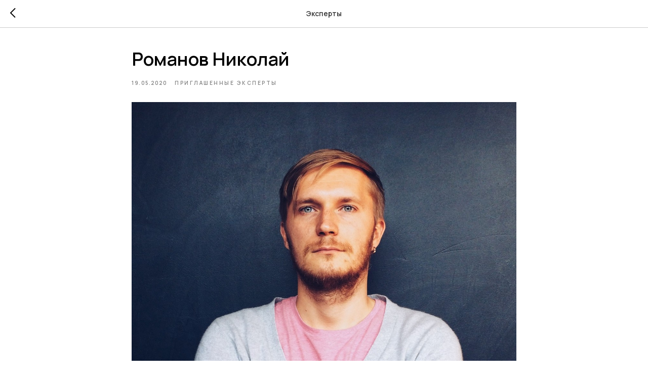

--- FILE ---
content_type: text/html; charset=UTF-8
request_url: https://members.tildaapi.com/api/getstyles/
body_size: 1370
content:
{"status":"ok","data":{"controlblock":{"user_size":"60px","user_size_mobile":"60px","user_background":"#000000","user_background_opacity":"80","user_border_color":"#ffffff","user_vertical_coordinate_px":"20px","user_vertical_coordinate_mobile_px":"35px","user_horizontal_coordinate_px":"20px","user_horizontal_coordinate_mobile_px":"10px"},"welcomepage":{"typeId":"custom","textTop":"<h2 class=\"t-redactor__h2\">\u0421\u043f\u0438\u0441\u043e\u043a \u0434\u043e\u0441\u0442\u0443\u043f\u043d\u044b\u0445 \u0432\u0430\u043c \u0440\u0435\u0441\u0443\u0440\u0441\u043e\u0432<\/h2>","textSize":"","boxRadius":"5px","textAlign":"left","textColor":"","textBottom":"","textMargin":"","boxShadowColor":"","textHoverColor":"#413e75","textSizeMobile":"","backgroundColor":"","backgroundImage":"https:\/\/static.tildacdn.com\/tild6230-3838-4938-b166-343136306166\/01--1920-1080.png","boxShadowOpacity":"","boxBackgroundColor":"#ebebeb","useBackgroundPattern":false,"backgroundColorOpacity":"","boxBackgroundColorOpacity":"","ordersManagementShowOrders":true,"ordersManagementShowPurchased":true,"ordersManagementShowAddresses":true,"ordersManagementShowProfile":true},"registrationpage":{"angle":"","form_align":"right","form_angle":"","form_style":"twocolumns","text_under":"\u0411\u043b\u0430\u0433\u043e\u0434\u0430\u0440\u0438\u043c \u0437\u0430 \u0440\u0435\u0433\u0438\u0441\u0442\u0440\u0430\u0446\u0438\u044e \u0438 \u0436\u0435\u043b\u0430\u0435\u043c \u044f\u0440\u043a\u0438\u0445 \u043c\u0438\u043d\u0443\u0442","form_radius":"","title_color":"","form_in_align":"center","form_width_pc":"50","title_opacity":"","agreement_link":"\u0411\u043b\u0430\u0433\u043e\u0434\u0430\u0440\u0438\u043c \u0437\u0430 \u0440\u0435\u0433\u0438\u0441\u0442\u0440\u0430\u0446\u0438\u044e \u0438 \u0436\u0435\u043b\u0430\u0435\u043c \u044f\u0440\u043a\u0438\u0445 \u043c\u0438\u043d\u0443\u0442","field_bg_color":"","use_bg_pattern":false,"button_bg_color":"","title_font_size":"","background_image":"https:\/\/static.tildacdn.com\/tild3662-3237-4334-b764-353364663134\/01---1920-1080.png","field_bg_opacity":"","field_icon_color":"","field_text_color":"","text_under_color":"","button_bg_opacity":"","button_text_color":"","field_title_color":"","form_shadow_color":"","title_font_weight":"","button_text_weight":"","field_border_color":"","field_border_width":"","field_icon_opacity":"","field_text_opacity":"","gradient_end_color":"","text_under_opacity":"","button_border_color":"","button_border_width":"","button_text_opacity":"","field_border_radius":"","field_title_opacity":"","form_shadow_opacity":"","form_use_bg_pattern":false,"button_border_radius":"","field_border_opacity":"","gradient_start_color":"","text_under_font_size":"","button_bg_hover_color":"","button_border_opacity":"","form_background_image":null,"field_text_font_weight":"","text_under_font_weight":"","title_font_size_mobile":"","button_bg_hover_opacity":"","button_text_hover_color":"","field_placeholder_color":"","field_title_font_weight":"","form_gradient_end_color":"","button_border_hover_color":"","button_text_hover_opacity":"","field_placeholder_opacity":"","form_gradient_start_color":"","gradient_end_color_opacity":"","button_border_hover_opacity":"","text_under_font_size_mobile":"","field_use_only_bottom_border":false,"gradient_start_color_opacity":"","field_placeholder_font_weight":"","form_gradient_end_color_opacity":"","form_gradient_start_color_opacity":""},"fonts":{"rf_id":"","bgcolor":"","gf_fonts":"family=Manrope:wght@300;400;500;600;700&subset=latin,cyrillic&display=swap","textfont":"Manrope","tf_fonts":"","fontsswap":"y","linecolor":"","linkcolor":"#e71733","textcolor":"","typekitid":"","headlinefont":"Manrope","myfonts_json":"","textfontsize":"","customcssfile":"","headlinecolor":"","linklinecolor":"","linkcolorhover":"","linklineheight":"","textfontweight":"","tf_fonts_selected":"","headlinefontweight":"","linklinecolorhover":""},"allowselfreg":true,"logolink":"https:\/\/static.tildacdn.com\/tild3064-6464-4566-a361-303933663131\/LOGO-BIG-SH-COLOR.png","projectlang":"ru","userrole":1}}